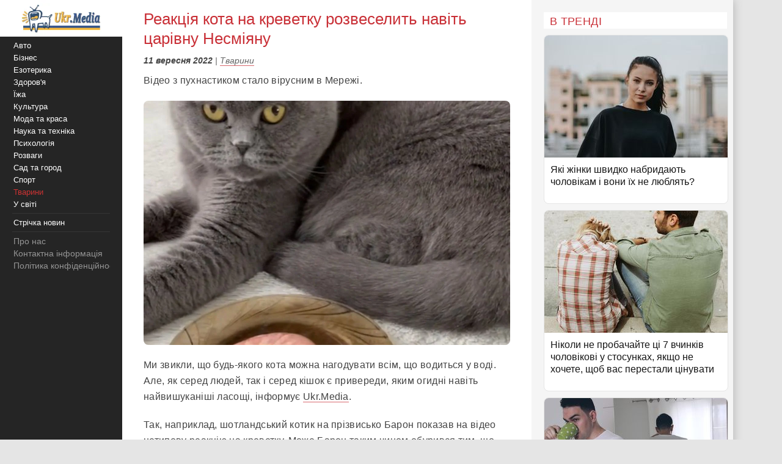

--- FILE ---
content_type: text/html;charset=utf-8;
request_url: https://ukr.media/animals/446784/
body_size: 11233
content:
<!doctype html>
<html lang="uk" class="no-js" xmlns="http://www.w3.org/1999/xhtml" prefix="og: http://ogp.me/ns#">

<head>
 <meta charset="utf-8">
 <title>Реакція кота на креветку розвеселить навіть царівну Несміяну</title>
 <meta http-equiv="X-UA-Compatible" content="IE=edge">
 <meta name="description" content="Відео з пухнастиком стало вірусним в Мережі." />
 <meta name="keywords" content="Тварини, реакція, Відео, Кішки (Коти), морепродукти" />
 <meta name="news_keywords" content="Тварини, реакція, Відео, Кішки (Коти), морепродукти" />
 <meta name="robots" content="max-image-preview:large" />
 
 
 <meta property="og:title" content="Реакція кота на креветку розвеселить навіть царівну Несміяну" />
 <meta property="og:site_name" content="Ukr.Media" />
 <meta property="og:image" content="https://ukr.media/static/ba/aimg/4/4/6/446784_0.jpg" />
 <meta property="og:description" content="Відео з пухнастиком стало вірусним в Мережі." />
 <meta property="og:locale" content="uk_UA" />
 <meta property="og:type" content="article" />
 <meta property="og:url" content="https://ukr.media/animals/446784/" />
 <meta property="fb:app_id" content="319782318196989" />

 <meta property="article:published_time" content="2022-09-11T14:01:06+02:00" />
<meta property="article:modified_time" content="2022-09-11T14:01:06+02:00" />
<meta property="article:section" content="Тварини" />
<meta property="article:tag" content="реакція" /><meta property="article:tag" content="Відео" /><meta property="article:tag" content="Кішки (Коти)" /><meta property="article:tag" content="морепродукти" /><script async src="https://www.tiktok.com/embed.js"></script>

 <meta name="twitter:card" content="summary" />
 <meta name="twitter:site" content="@ukr_media" />
 <meta name="twitter:title" content="Реакція кота на креветку розвеселить навіть царівну Несміяну" />
 <meta name="twitter:description" content="Відео з пухнастиком стало вірусним в Мережі." />
 <meta name="twitter:image" content="https://ukr.media/static/ba/aimg/4/4/6/446784_0.jpg" />
 <meta name="twitter:image:alt" content="Реакція кота на креветку розвеселить навіть царівну Несміяну" />

 <meta name="viewport" content="width=device-width, initial-scale=1" />

 <link rel="canonical" href="https://ukr.media/animals/446784/" />
 <link rel="amphtml" href="https://ukr.media/animals/446784/?amp=1" />
 <link rel="image_src" href="https://ukr.media/static/ba/aimg/4/4/6/446784_0.jpg" />
 <link rel="shortcut icon" href="/favicon.ico" type="image/x-icon" />
 <link rel="apple-touch-icon" href="/static/ba/logo192.png" />
 <link rel="apple-touch-icon" sizes="48x48" href="/static/ba/logo48.png" />
 <link rel="apple-touch-icon" sizes="72x72" href="/static/ba/logo72.png" />
 <link rel="apple-touch-icon" sizes="144x144" href="/static/ba/logo144.png" />

 <link rel="preload" href="https://ukr.media/static/ba/logo2.webp" as="image" />
 <link rel="preload" href="https://ukr.media/static/ba/aimg/webp/4/4/6/446784_1.webp" as="image" />

 <script async src="https://pagead2.googlesyndication.com/pagead/js/adsbygoogle.js?client=ca-pub-8502232502658042" crossorigin="anonymous"></script>
 


<style>
html{background-color: #e5e5e5;font-size:100%;-webkit-text-size-adjust:100%;-ms-text-size-adjust:100%;box-sizing:border-box;-moz-box-sizing:border-box;-webkit-box-sizing:border-box;}
body{-webkit-font-smoothing:antialiased;max-width:1200px;margin:0;font-family:Sans-serif,Arial;font-size:16px;line-height:20px;color:#444;background-color:#fff;display:block;font-weight:400;}
a{color:#151515;text-decoration:none}
a:hover{outline:0;color:#c33;text-decoration:none;}
a:focus{outline-color:#c93037;}
img{max-width:100%;height:auto;vertical-align:middle;border:0;-ms-interpolation-mode:bicubic;object-fit:contain;}
figure{margin:0}
figcaption{font-size:12px;line-height:14px;text-align:center;font-style:italic;}
address{display:inline}
.clear{clear:both;}

body.mob-mactive .g-application{padding-left:140px;}
body.mob-mactive .b-sidebar-menu{display:block;}
#sidebar-menu{margin-top:60px;}
.mob-top{position:fixed;top:0;left:0;width:200px;background:#FFF;text-align:center;height:60px;overflow:hidden;}
.mob-top img{height:60px;}
.mob-top .mob-toggle{display:none;width:24px;height:24px;padding:7px 7px 2px 7px;background-color:#ddd;position:absolute;right:10px;top:15px;border-radius:6px;}
.mob-top .mob-toggle .bar{height:3px;background-color:#888;display:block;border-radius:1px;margin-bottom:5px;}
#menuTrigger{display:none;}

#likeodlike b{line-height:30px;}
#likeodlike input{width:130px;text-align:center;font-size:15px;cursor:pointer;background-color:#efff02;border:1px solid #000;}

.g-application{margin-left:200px;background-color:#fff;-webkit-box-shadow:0 0 15px #b1b1b1;-moz-box-shadow:0 0 15px #b1b1b1;box-shadow:0 0 15px #b1b1b1;}

.top-tabloid-onlyfoto.end2{border-bottom:5px solid #c93037}
.top-tabloid-onlyfoto.end{border-top: 4px solid #000;}
.top-tabloid-onlyfoto{border-bottom:4px solid #000;float:left;width:100%;}
.top-tabloid-onlyfoto .item{float:left;width:20%;position:relative;overflow:hidden;}
.top-tabloid-onlyfoto .item img{height:133px;width:100%;}
.top-tabloid-onlyfoto .title{width:100%;position:absolute;background:#000;opacity:0.7;filter:alpha(opacity=70);bottom:0;padding:2px 4px 0 4px;height:29px;line-height:14px;font-weight:bold;letter-spacing:0.02em;transition:all 0.1s;}
.top-tabloid-onlyfoto .title a{color:#FFF;font-size:12px;letter-spacing:0.02em;}
.top-tabloid-onlyfoto .item:hover .title{opacity:0.8;filter:alpha(opacity=80);height:60px;background:#c93037;}
.top-tabloid-onlyfoto .item:hover img{border: 2px solid #c93037;height:129px;}
.top-tabloid-onlyfoto .img .ibg{display:block;width:200px;height:133px;background-size:cover;}
.top-tabloid-onlyfoto .img .ibg span{display:none;}

.b-sidebar-menu .origin{position:fixed;top:0;left:0;height:100%;background:#252525;width:200px;z-index:20;}
.b-sidebar-menu .origin .b-sidebar-menu__wrap{margin:5px 20px 30px 20px}
.b-sidebar-menu .origin ul{list-style:none;margin:0;padding:0;overflow:hidden;}
.b-sidebar-menu .origin ul .delimiter div{margin:4px 0 5px 0;height:1px;background-color:#353535}
.b-sidebar-menu .origin .b-sidebar-menu__fuck{width:30px;height:20px;position:absolute;left:20px;bottom:23px;z-index:2}
.b-sidebar-menu .origin .b-sidebar-menu__fuck:hover{-webkit-transform-origin:left top;-webkit-animation:"move" 6s;-webkit-animation-delay:1s;-webkit-animation-fill-mode:forwards}
.b-sidebar-menu .origin .b-sidebar-menu__under-fuck{width:30px;height:20px;position:absolute;left:20px;bottom:23px;z-index:1}
.b-sidebar-menu .origin .search{margin-top:30px;position:relative}
.b-sidebar-menu .origin .search input{overflow:hidden;-webkit-border-radius:2px;-moz-border-radius:2px;border-radius:2px;width:128px;background-color:#212121;border:1px solid #353535;padding:5px;padding-right:25px;font-size:12px;color:#262626;-webkit-transition:all 0.2s;-moz-transition:all 0.2s;-o-transition:all 0.2s;transition:all 0.2s}
.b-sidebar-menu .origin .search input:hover{border-color:#454545;background-color:#323232}
.b-sidebar-menu .origin .search input:focus{background-color:#fff;color:#454545}
.b-sidebar-menu .origin .search i{cursor:pointer;position:absolute;width:12px;height:12px;right:10px;top:50%;margin-top:-6px}
.b-sidebar-menu .b-sidebar-menu__wrap .special{color:#FFF;white-space:nowrap;overflow:hidden;font-size:13px;}
.b-sidebar-menu .b-sidebar-menu__wrap .special span{display:block;float:right;color:#30c937;}
.b-sidebar-menu .b-sidebar-menu__wrap .special span a{color:#30c937;}
.b-sidebar-menu .b-sidebar-menu__wrap .special span small{color:#c93037;}
.b-sidebar-menu .b-menu-decorator{font-size:14px;line-height:20px}
.b-sidebar-menu .b-menu-decorator ul .active a{color:#c33 !important}
.b-sidebar-menu .b-menu-decorator a{color:#fff;white-space:nowrap;overflow:hidden;margin-left:2px;}
.b-sidebar-menu .b-menu-decorator a:hover{color:#ccc!important}

.b-layout{padding-bottom:15px;margin-top:15px;min-height:500px;}
.b-layout.notop{margin-top:0;}

.topop{width:100%;}
.topop .cont{margin:0 10px;border-bottom:3px solid #c93037;}
.topop .cont.noborder{border-bottom:0;}
.topop h1{font-size:22px;font-weight:400;letter-spacing:0.02em;text-transform:uppercase;margin:0;padding-top:20px;color:#c93037;}
.topop h2{font-weight:200;font-size:15px;letter-spacing:0.02em;}
.topop p{font-size:14px;font-weight:200;color:#666;}
.topop p a{font-weight:600;border-bottom: 1px solid #7b7a7a;text-decoration: none;color:#7b7a7a;}
.topop p a:hover{color:#c93037;border-bottom: 1px solid #c93037;}
.topop p a:before{content:"#";margin-right:2px;}

.reviews-page{position:relative;overflow:hidden;}
.reviews-page .col-a{margin:0 350px 0 20px;}
.reviews-page .col-b{width:300px;background-color:#f5f5f5;padding:20px 10px 0 20px;-moz-box-sizing:border-box;position:absolute;right:0;top:0;}
.reviews-page .bordered-title{overflow:hidden;font-size:18px;font-weight:400;text-transform:uppercase;letter-spacing:0.02em;margin-bottom:10px;color:#c93037;}
.article-page .col-a{background-color:#FFF;}
.article-page .sign{display:none;}
.pagination{padding:20px;font-size:20px;}
.pagination b{color:#c93037;font-weight:bold;}

.item-article1{width:100%;position:relative;margin-bottom:10px;background:#FFF;border:1px solid #E5E5E5;overflow:hidden;padding-bottom:15px;border-radius:8px;overflow:hidden;}
.item-article1:hover{border:1px solid #c93037;}
.item-article1 .block{padding:10px;}
.item-article1 .title{font-size:16px;margin-bottom:0px;}
.item-article1 .title h3{font-size:16px;margin:0;font-weight:400;}
.item-article1 .title a{color:#151515;}
.item-article1 .title a:hover,.item-article1 .title a:focus{text-decoration:none;color:#c93037;}
.item-article1 .descr{font-weight:200;font-size:15px;color:#666;letter-spacing:0.02px;padding-top:10px;}
.item-article1 .time{position:absolute;bottom:0;font-size:13px;right:5px;color:#666;}

.item-article2{width:100%;position:relative;margin-bottom:10px;padding-bottom:15px;background:#FFF;min-height:160px;border-bottom:3px solid #EEE;border-radius:8px;overflow:hidden;}
.item-article2 .img{width:250px;position:absolute;top:0;left:0;}
.item-article2 .block{margin-left:250px;padding:10px;}
.item-article2 .title{font-size:20px;margin-bottom:10px;line-height:26px;letter-spacing:0.02px;}
.item-article2 .title h2{font-size:20px;margin:0;font-weight:400;}
.item-article2 .title a{color:#151515;}
.item-article2 .title a:hover,.item-article2 .title a:focus{text-decoration:none;color:#c93037;}
.item-article2 .descr{font-weight:200;font-size:15px;color:#666;letter-spacing:0.02px;}
.item-article2 .time{position:absolute;bottom:0;font-size:13px;right:5px;color:#666;}
.item-article2 .tegs{margin:10px 0 15px 0;display:flex;-webkit-flex-wrap: wrap;flex-wrap:wrap;max-height:50px;overflow:hidden;}
.item-article2 .tegs a,.item-article2 .tegs span{color:#c93037;margin:5px 5px 0 0;padding:0 5px;font-size:11px;background:rgba(42,123,183,.1);-webkit-border-radius:2px;border-radius:2px;}
.item-article2 .tegs a:hover{opacity:0.7;}
.item-article2 a:hover .title{text-decoration:none;color:#c93037;}
.item-article2 a:hover .descr{text-decoration:none;color:#151515;}

.item-article2 .art-name{position:absolute;top:-21px;width:100%;text-align:center;}
.item-article2 .art-name span{padding:0 10px;background-color:#FFF;display:inline;color:#000;font-size:18px;font-weight:600;}
.item-article2 .fd{position:absolute;top:3px;left:-5px;z-index:10;}
.item-article2 .fd a{color:#FFF;margin:5px 5px 0 0;padding:0 5px;background:#c93037;font-weight:600;font-size:12px;}
.item-article2 .fd a:hover{background:#000;}
.item-article2 .img img{max-height:175px;}
.item-article2 .block .fd:first-letter{text-align:center;background-color:#29BFAD;font-size:1.4em;display:inline-block;line-height:20px;vertical-align:middle;color:#fff;padding:0 4px;margin-right:3px;letter-spacing:0.02em;}
.item-article2 .block .fd:last-child{margin-right:0;}
.item-article2 .block .fd:hover{opacity:0.7;}
.item-article2 .block .fd a{color:rgb(51, 51, 51);font-size:12px;margin-bottom:2px;line-height:20px;letter-spacing:0.02em;border-bottom:1px solid #29BFAD;overflow:hidden;backface-visibility:hidden;-webkit-backface-visibility:hidden;padding:0 0 5px 0;}

#sidebar-menu .fixedmenu .ree-feed  { background-position: 0 -100px;  }
#sidebar-menu .fixedmenu .ree-feed:hover { background-position: -50px -100px; }
#sidebar-menu .fixedmenu .socialtw  { background-position: 0 -200px; }
#sidebar-menu .fixedmenu .socialtw:hover { background-position: -50px -200px;}
#sidebar-menu .fixedmenu .socialfb  { background-position: 0 -250px; }
#sidebar-menu .fixedmenu .socialfb:hover { background-position: -50px -250px; }
#sidebar-menu .fixedmenu .socialgp{background-position: 0 -300px;}
#sidebar-menu .fixedmenu .socialgp:hover{background-position: -50px -300px;}
#sidebar-menu .fixedmenu .searchme{background-position: 0 -150px;}
#sidebar-menu .fixedmenu .searchme:hover{background-position: -50px -150px;}
#sidebar-menu .fixedmenu .searchblock input[type="text"]{width: 0px; height: 26px; background-color: transparent; float: left; margin: 0 6px 0 55px; border: none; color: #fff; font-size: 14px;-webkit-transition: width 0.5s ease-in-out;-moz-transition: width 0.5s ease-in-out;transition: width 0.5s ease-in-out;}
#sidebar-menu .fixedmenu .searchblock:hover input[type="text"]{width: 235px; height: 26px;}
#sidebar-menu .fixedmenu .searchblock input[type="submit"]{width: 0px; background-color: transparent; float: left; border: none; padding: 0; cursor: pointer;-webkit-transition: width 0.5s ease-in-out;-moz-transition: width 0.5s ease-in-out;transition: width 0.5s ease-in-out;}
#sidebar-menu .fixedmenu .searchblock:hover input[type="submit"]{width: 30px; height: 28px;}

.b-footer{color:#c1c1c1;line-height:18px;background:#252525;-webkit-box-shadow:0 0 15px #b1b1b1;-moz-box-shadow:0 0 15px #b1b1b1;box-shadow:0 0 15px #b1b1b1;padding:20px 30px;font-size:14px;}

.hide{display:none;}
div.bordered-title{background-color:#FFF;padding:5px 10px 2px;text-transform:uppercase;letter-spacing:0.02em;font-size:16px;font-weight:200;}
.article-page .b-text{font-weight:200;font-size:16px;line-height:26px;letter-spacing:0.02em;}
.article-page .b-topic__header{margin-bottom:10px;}
.article-page .b-topic__title{color:#c93037;margin-bottom:10px;margin-top:5px;font-weight:400;font-size:26px;line-height:32px;display:inline;}
.article-page .b-topic__info{font-weight:200;font-size:16px;overflow:hidden;color:#666;margin:10px 0;}
.article-page .b-topic__info .g-date{font-size:14px;font-weight:600;color:#444;}
.article-page .b-topic__info a{color:#666;border-bottom:1px solid #c93037b8;text-decoration:none;}
.article-page .topic-authors{display:inline;font-style:normal;}
.article-page .topic-authors .avatar{background: #f0f0f0;border-radius:50%;flex-shrink:0;height:30px;margin-right:10px;width:30px;}
.article-page .topic-authors svg{height:20px;width:20px;left: 50%;position:relative;top:50%;-webkit-transform: translate(-50%, -50%);transform: translate(-50%, -50%);}
.article-page strong, .article-page .b-text h2{margin:0;color:#c93037;text-align:left;font-weight:bold;font-size:1.2em;}
.article-page .b-text h3{margin:0;color:#385793;text-align:left;font-weight:bold;font-size:1.1em;}
.article-page strong, .article-page .b-text h2, .article-page .b-text h3{margin-bottom:20px;}
.article-page .b-text em{font-weight:600;color:#202124;font-style:normal;}
.article-page p{margin: 0 0 20px 0;}
.article-page .b-text a {color:#444;border-bottom:1px solid #c93037b8;text-decoration:none;}
.article-page .b-text a:hover{color:#c93037;border-bottom:1px solid #c93037;}
.article-page .b-text s{color:#FFF;text-decoration:none;}
.article-page .b-text img{border-radius:8px;}
.article-page .source_name{padding:10px 0;text-align:right;width:100%;}
.article-page .relend{padding:20px;font-size:24px;line-height:30px;background:#c93037;}
.article-page .relend a{color:#FFF;text-decoration:none;}
.article-page .relend a:hover{text-decoration:underline;}
.article-page iframe{width:100%;}
.article-page .b-descript{font-size:17px;line-height:25px;}
.article-page .img_text{font-size:14px;line-height:16px;text-align:left;margin-top:5px;font-style:italic;}
.article-page .byline{font-style:italic;font-size:14px;}

.gtegs{min-height:initial;padding-bottom:10px;margin:20px 0 30px 0;line-height:35px;display:flex;display:-webkit-flex;flex-wrap:wrap;-webkit-flex-wrap:wrap;justify-content:center;-webkit-justify-content:center;}
.gtegs .tag{margin: 0 10px 0 0;}
.gtegs .tag a{font-weight:600;text-decoration:none;color:#666;}
.gtegs .tag a:hover{color:#c93037;border-bottom: 1px solid #c93037;}
.gtegs .tag a:before{content:"#";margin-right:2px;}

.col-b .stycky{display:block;width:100%;position:sticky;top:20px;position:-webkit-sticky;}
p.zen{font-size:20px;}

.discuss{text-align:center;margin:30px 0;}
.discuss span{padding:5px 10px;border:1px solid #c93037;}

.next_page{color:#FFF;margin:5px 5px 0 0;padding:0 5px;background:#c93037;-webkit-border-radius:4px;border-radius:4px;font-weight:600;font-size:20px;}
.next_page:hover{color:#000;background:#FFF;border-bottom: 3px solid #efff02;}
.sortimp{display:block;margin:30px 0 0 0;}
.sortimp a{border-bottom: 3px solid #efff02;}

.b-topic_news{padding:15px;}

.article-share-container{width:100%;overflow:hidden;position:relative;margin-bottom:20px;}
.article-share-container span.slog{font-size: 18px;text-align: center;font-weight:400;display:block;padding-top:20px;padding-bottom:10px;}
.article-share-container .fb-share-button{width:100%;height:50px;overflow:hidden;position:relative;background-color:#3b589a;display:block;text-decoration:none;border-bottom: 0!important;}
.article-share-container .fb-share-button span.fb-icon{width:50px;height:50px;left:0;position:absolute;display:block;background: url(/static/ba/fb-icon-big.jpg);}
.article-share-container .fb-share-button span.fb-text{text-align:center;padding-top:15px;font-size:18px;color:#fff;display:block;}

.push_btn{margin:20px;padding:10px;line-height:30px;text-align: center;}
.push_btn a{color:#c93037!important;margin:5px 5px 0 0;padding:0 5px;font-weight:600;white-space:nowrap;}
.back_btn a{background-color:#ddd;color:#000;font-weight:100;margin:3px 3px 0 0;padding:5px;-webkit-border-radius:4px;border-radius:4px;font-size:16px;white-space:nowrap;border:0 !important;}
.back_btn {float:left;margin-bottom:20px;}
.back_str {float:left;margin-left:10px;}
.back_str a{color:#444;white-space:nowrap;}

blockquote{position:relative;font-weight:500;font-style:italic;margin-inline-start:30px;margin-inline-end:0px;font-size:16px;line-height:24px;}
blockquote:before{position:absolute;display:block;content:"";left:-25px;top:7px;bottom:7px;width:2px;background-color:#c93037;}


@media only screen and (max-width:1100px){
 .reviews-page .col-b{width:250px;}
 .reviews-page .col-a{margin-right:280px;margin-left:10px;}
 .item-article2 .img{width:200px;}
 .item-article2 .block{margin-left:200px;}
}
@media only screen and (max-width:1000px){
 .item-article2 .img{width:35%;}
 .item-article2 .block{margin-left:36%;}
}
@media only screen and (max-width:900px){
 .b-topic_news{padding:10px;}
 #sidebar-menu{margin-top:60px;}
 .mob-top{width:140px;height:60px;}
 .mob-top img{max-height:50px;max-width:initial;margin:5px 0 0 -40px;}
 .item-article2 .block{margin-left:0;}
 .item-article2 .title{margin-left:36%;min-height:115px;font-size:18px;line-height:22px;}
 .item-article2 .title h2{font-size:18px;}
 .g-application{margin-left:140px;}
 .b-sidebar-menu .origin{width:140px;}
 .b-sidebar-menu .origin .b-sidebar-menu__wrap{margin: 5px 0 0 5px;}
}
@media only screen and (max-width:800px){
 .reviews-page .col-b{position:initial;width:100%;padding:10px 0 0 0;margin-top:-10px;background-color:#e5e5e5;}
 .reviews-page .col-b .stycky{padding:10px;top:initial;width:initial;}
 .reviews-page .bordered-title{border-bottom:2px solid #afafaf;border-top:2px solid #afafaf;padding:10px;}
 .item-article1{width:initial;margin-bottom:2px;}
 .item-article1 .img{position:absolute;width:33%;}
 .item-article1 .block{margin-left:36%;}
 .reviews-page .col-a{margin:0;padding:0 5px;}
 .item-article2 .block{margin-left:36%;}
 .item-article2 .title{margin-left:0;min-height:initial;}
 .item-article2.bn{border-bottom:0;background:initial;box-shadow:initial;}

 .top-tabloid-onlyfoto{background:#e5e5e5;}
 .top-tabloid-onlyfoto .item{width:100%;min-height:65px;margin:0 0 5px 0;background:#FFF;border-radius:2px}
 .top-tabloid-onlyfoto .title{position:initial;margin:0;padding:0;background:0;}
 .top-tabloid-onlyfoto .title a{color:#262626;margin:10px 10px 0 95px;display:block;font-size:14px;font-weight:400;line-height:18px;}
 .top-tabloid-onlyfoto .img{position:absolute;top:10px;left:10px;}
 .top-tabloid-onlyfoto .item img{width:75px;height:50px;}
 .top-tabloid-onlyfoto .bordered-title{background:inherit;display:block;}
 .top-tabloid-onlyfoto .item .ibg{width:75px;height:50px;}
 .top-tabloid-onlyfoto .item:hover .title{background:#FFF;text-decoration:underline;}
 .top-tabloid-onlyfoto .item:hover .title a{color:#c93037;}
 .top-tabloid-onlyfoto.tto .ni4,.top-tabloid-onlyfoto.tto .ni5{display:none;}
 .top-tabloid-onlyfoto .item:hover img{border:0;height:initial;}
 .top-tabloid-onlyfoto .item:hover .title{height:initial;}

 .article-page .relend span{display:block;text-align:center;}
 .col-b .stycky{position:initial;}
 .article-page time{font-size:13px;}
 .bgfon{background:#e5e5e5;padding-bottom:5px;}
 .b-layout{padding-bottom:0;}
}
@media only screen and (max-width:500px){
 .b-topic_news{padding:10px;}
 .mob-top img{margin-left:0;}

 .article-page .byline{margin-left:-10px;margin-right:-10px;padding-left:10px;background:#e8e4e4;white-space:nowrap;overflow:hidden;}

 .item-article2 .img{width:100%;text-align:center;position:relative;max-width:initial;margin:0;}
 .item-article2 .img img{max-height:initial;object-fit:cover;width:100%;height:200px;}
 .item-article2 .block{margin-left:0;}
 .item-article2 .title{margin:0 0 10px 0;min-height:initial;}
 .item-article2 .descr{font-weight:400;margin-bottom:10px;}
 .item-article2{border-bottom:0;box-shadow:-2px 2px 3px rgba(0,0,0,0.2);-moz-box-shadow:-2px 2px 3px rgba(0,0,0,0.2);}

 .g-application{margin:0;background:initial;}
 .topop.index h1{display:none;}
 .topop .cont{background:#FFF;padding:10px;margin:0;}
 .topop h1{line-height:25px;}
 .topop h2{font-weight:400;}

 .mob-top{display:block;width:100%;text-align:center;position:relative;}
 .mob-top .mob-toggle{display:block;}

 nav{display:none;}
 #sidebar-menu{margin-top:0;}
 #menuTrigger:checked + nav{display:block;}

 .sortimp{text-align:center;}
 .sortimp a{font-size:25px;line-height:40px;}
 .top-tabloid-onlyfoto{border:0;}

 .article-page .b-text{font-size:18px;line-height:1.5em;font-weight:400;}
 .article-page .b-text ul,.article-page .b-text ol{padding-left:25px;}
 .article-page .b-text li{margin-bottom:10px;}

 .subscrip{margin:0 0 20px 0;font-size:16px;line-height:25px;letter-spacing:initial;}

 .item-article1{height:initial;margin:0 10px 10px 10px;}
 .item-article1 .img{position:initial;text-align:center;width:initial;}
 .item-article1 .img img{max-height:initial;object-fit:cover;width:100%;height:200px;}
 .item-article1 .block{margin-left:0;padding:0;}
 .item-article1 .title{padding:10px;font-size:18px;line-height:22px;letter-spacing:0.02em;margin-bottom:0;}
 .item-article1 .descr{padding:10px;}
 .item-article1 .time{font-size:11px;bottom:1px;}

 .reviews-page .list{background-color:#e5e5e5;}
 .reviews-page .list .item-article2{margin:10px;width:initial;}
 .reviews-page .list .item-article2 .i2{padding:0;}

 .item-article2{min-height:initial;padding:0 0 10px 0;border:0;}
 .item-article2 .i2{padding:0 10px;}
 .item-article2 .block{padding-bottom:0px;}
 .item-article2 .time{font-size:11px;bottom:1px;}

 .article-page .col-a{background:#FFF;padding:0;}
}

#article_share{display:block;margin:10px 0;}
#article_share div, #article_share a{display:inline-block;vertical-align:top;width:30px;position:relative;height:30px;line-height:30px;background-position:center;background-repeat:no-repeat;background-color:#fff;border:1px #000;border-radius:7px;overflow:hidden;cursor:pointer;margin:5px 5px 5px 0;}
#article_share div:before, #article_share a:before{
	content: "";
	position: absolute;
	top: 86%;
	left: -116%;
	width: 130%;
	height: 130%;
	-webkit-transform: rotate(45deg) translate3d(0, 0, 0) translateZ(0) scale(1.0, 1.0);
	transform: rotate(45deg) translate3d(0, 0, 0) translateZ(0) scale(1.0, 1.0);
	transition: all 0.4s;
	transition-timing-function: cubic-bezier(0.3, -0.1, 0.3, 1.9);
}
#article_share div:after, #article_share a:after{
	content: "";
	position: absolute;
	background-position: center;
	background-repeat: no-repeat;
	top: 0;
	left: 0;
	width: 100%;
	height: 100%;
	-webkit-transform: translateZ(0) scale(1.0, 1.0);
	transform: translateZ(0) scale(1.0, 1.0);
	transition: all 0.35s;
	transition-timing-function: cubic-bezier(0.3, -0.1, 0.3, 1.9);
	opacity: 0;
}
#article_share div:hover:before, #article_share a:hover:before{top:-15%;left:-12%;}
#article_share div:hover:after, #article_share a:hover:after{opacity:1;}
#article_share div:last-child, #article_share a:last-child{margin-right:0;}
#article_share div:hover:after, #article_share a:hover:after{-webkit-transform: translateZ(0) scale(1.3, 1.3);transform: translateZ(0) scale(1.3, 1.3);}
#article_share div.facebook_share, #article_share a.facebook_share{
	border-color: #3b5998;
	background-image: url('/static/share/fb.png');
	background-repeat: no-repeat;
	background-size: auto 60%; 
}
#article_share div.facebook_share:before, #article_share a.facebook_share:before{background-color: #3b5998;}
#article_share div.facebook_share:after, #article_share a.facebook_share:after{
	background-image: url('/static/share/fb_h.png');
	background-repeat: no-repeat;
	background-size: auto 60%; 
}
#article_share div.twitter_share, #article_share a.twitter_share{
	border-color: #55acee;
	background-image: url('/static/share/tw.png');
	background-size: auto 45%;
}
#article_share div.twitter_share:before, #article_share a.twitter_share:before{background-color: #55acee;}
#article_share div.twitter_share:after, #article_share a.twitter_share:after{
	background-image: url('/static/share/tw_h.png');
	background-repeat: no-repeat;
	background-size: auto 35%; 
}
#article_share div.tg_share, #article_share a.tg_share{
	border-color:#36a7e9;
	background-image:url('/static/share/tg.png');
	background-size:auto 50%;
}
#article_share div.tg_share:before, #article_share a.tg_share:before{background-color: #36a7e9;}
#article_share div.tg_share:after, #article_share a.tg_share:after{
	background-image: url('/static/share/tg_h.png');
	background-repeat: no-repeat;
	background-size: auto 50%; 
}
#article_share div.rs_share, #article_share a.rs_share{
	border-color:#36a7e9;
	background-image:url('/static/share/rs.png');
	background-size:auto 70%;
}
#article_share div.rs_share:before, #article_share a.rs_share:before{background-color: #fd9f13;}
#article_share div.rs_share:after, #article_share a.rs_share:after{
	background-image: url('/static/share/rs_h.png');
	background-repeat: no-repeat;
	background-size: auto 70%; 
}
.article-share{
  margin:40px 0 40px 0;
  padding:24px 0 24px 0;
  border-top:1px solid #e5e5e5;
  border-bottom:1px solid #e5e5e5;
  text-align:center;
}
.share-text{
  font-weight: bolder;
  margin-bottom:12px;
  color:#666;
}
.share-btn{
  display:inline-flex;
  align-items:center;
  gap:8px;
  background:transparent;
  border:1px solid #d0d0d0;
  border-radius:6px;
  padding:10px 18px;
  font-size:14px;
  cursor:pointer;
  color:#007aff;
}
.share-btn:hover{background:#f5f5f5}
.share-btn svg{fill:currentColor}

hr {position:relative;width:120px;height: 1px;margin: 20px auto;border: none;background-color: #ddd;}
.u-box-emphasis {margin: 22px 0;padding: 14px 16px;background: rgba(201, 48, 55, 0.05);border: 1px solid rgba(201, 48, 55, 0.3);border-radius: 14px;}
.u-box-soft {margin: 20px 0;padding: 14px 16px;background: rgba(201, 48, 55, 0.06);border-radius: 12px;}
.u-note-yellow {margin: 20px 0;padding: 14px 16px;border: 1px solid #e6c65a;border-radius: 12px;}
.u-highlight-yellow {margin: 20px 0;padding: 14px 16px;background: rgba(230, 198, 90, 0.18);border-radius: 12px;}





</style>


</head>

<body class='bdm-animals'>

<div class="g-application" id="root">

 <div class="mob-top">
  <a href="/">
   <picture>
    <source srcset="/static/ba/logo2.webp" width="220" height="100" type="image/webp">
    <source srcset="/static/ba/logo2.gif" width="220" height="100" type="image/gif">
    <img src='/static/ba/logo2.gif' width="220" height="100" alt='Укрмедія новини' loading="lazy" />
   </picture>
  </a>
  <label for="menuTrigger" class="mob-toggle" aria-label="Меню"><span class="bar"></span><span class="bar"></span><span class="bar"></span></label>
 </div>


<script type="application/ld+json">
{
  "@context": "http://schema.org",
  "@type": "BreadcrumbList",
  "itemListElement": [{
    "@type": "ListItem",
    "position": 1,
    "item": {
     "@id": "/",
     "name": "UkrMedia"
    }
  },{
    "@type": "ListItem",
    "position": 2,
    "item": {
     "@id": "https://ukr.media/animals/",
     "name": "Тварини"
    }
  },{
     "@type": "ListItem",
     "position": 3,
     "item": {
        "@id": "https://ukr.media/animals/446784/",
        "@type": "WebPage",
        "name": "Реакція кота на креветку розвеселить навіть царівну Несміяну"
     }
 }]
}
</script>


<section class="b-layout notop">

 <div id="explore-cards">
  <div class="reviews-page article-page">
   <div class="col-a">
    <div id="col-a">

     <div class="b-topic b-topic_news dm-animals">
      <article class="b-topic__content" itemscope itemtype="http://schema.org/NewsArticle">
       <link itemprop="image" href="https://ukr.media/static/ba/aimg/webp/4/4/6/446784_1.webp" />
       <meta itemprop="genre" content="news" />
       <meta itemprop="description" content="Відео з пухнастиком стало вірусним в Мережі." />
       <meta itemscope itemprop="mainEntityOfPage"  itemtype="https://schema.org/WebPage" itemid="https://ukr.media/animals/446784/" />
       <meta itemprop="dateModified" content="2022-09-11T14:01:06+02:00" />

       <div itemprop="publisher" itemscope itemtype="https://schema.org/Organization">

        <meta itemprop="name" content="UkrMedia" />
        
        <meta itemprop="telephone" content="+380981554251" />
        <link itemprop="url" href="https://ukr.media/animals/" />
        <div itemprop="logo" itemscope itemtype="https://schema.org/ImageObject">
         <meta itemprop="name" content="UkrMedia Тварини" />
         <link itemprop="contentUrl url" href="https://ukr.media/static/ba/logo/animals60.png" />
        </div>
       </div>

       <div itemscope itemtype="http://schema.org/ImageObject">
        <meta itemprop="name" content="Реакція кота на креветку розвеселить навіть царівну Несміяну" />
        <meta itemprop="description" content="Відео з пухнастиком стало вірусним в Мережі." />
        <link itemprop="contentUrl" href="https://ukr.media/static/ba/aimg/webp/4/4/6/446784_1.webp" />
       </div>

       <div itemprop="author" itemscope itemtype="https://schema.org/Person">
        <meta itemprop="name" content="Наталія Юрчик" />
       </div>

       <header class="b-topic__header">
        <h1 class="b-topic__title" itemprop="headline">Реакція кота на креветку розвеселить навіть царівну Несміяну</h1>
       </header>

       <footer class="b-topic__info byline">
        <time class="g-date" itemprop="datePublished" content="2022-09-11T14:01:06+02:00">11 вересня 2022</time>  | <a href="https://ukr.media/animals/" itemprop="articleSection">Тварини</a>
       </footer>

       <p class="b-text article-descr" itemprop="description">Відео з пухнастиком стало вірусним в Мережі.</p>

       <div class="b-text clearfix">
        <div class="articleBody" itemprop="articleBody">
<p style="text-align:center"><img fetchpriority="high" src='https://ukr.media/static/ba/aimg/webp/4/4/6/446784_1.webp' width='1200' height='800' alt='Реакція кота на креветку розвеселить навіть царівну Несміяну. Відео з пухнастиком стало вірусним в Мережі.'  /></p> <p>Ми звикли, що будь-якого кота можна нагодувати всім, що водиться у воді. Але, як серед людей, так і серед кішок є привереди, яким огидні навіть найвишуканіші ласощі, інформує <a href="https://ukr.media">Ukr.Media</a>.</p> <p>Так, наприклад, шотландський котик на прізвисько Барон показав на відео нетипову реакцію на креветку. Може Барон таким чином обурився тим, що креветку не почистили?</p> <p style="text-align:center"><blockquote class="tiktok-embed" cite="https://www.tiktok.com/embed/7035133252847422722" data-video-id="7035133252847422722"><section></section></blockquote></p> 
        </div>

<div class="article-share">
  <p class="share-text">
    Якщо стаття була корисною, можете поділитися нею з друзями
  </p>

  <button class="share-btn" id="shareBtn" aria-label="Поділитися статтею">
    <svg width="16" height="16" viewBox="0 0 24 24" aria-hidden="true">
      <path d="M18 16.08a2.9 2.9 0 0 0-1.96.77L8.91 12.7a3.3 3.3 0 0 0 0-1.39l7.02-4.11A3 3 0 1 0 14 5a3 3 0 0 0 .04.49L7.02 9.6a3 3 0 1 0 0 4.8l7.02 4.11c-.03.16-.04.32-.04.49a3 3 0 1 0 3-2.92z"/>
    </svg>
    Поділитися
  </button>
</div>

<script>
(()=>{const b=document.getElementById("shareBtn");
if(!navigator.share)return b.closest(".article-share")?.remove();
b.onclick=async()=>{gtag?.("event","share_click",{m:"native",p:location.pathname});
try{await navigator.share({
title:document.title,
text:document.querySelector("h1")?.innerText||"Поділитися статтею",
url:location.href})}catch(e){}}})();
</script>

        <aside>
         
         
         
         <div class="gtegs"><span class="tag"><a href="https://ukr.media/tegs/reacsiya/">Реакція</a> </span><span class="tag"><a href="https://ukr.media/tegs/video/">Відео</a> </span><span class="tag"><a href="https://ukr.media/tegs/cishca/">Кішки (Коти)</a> </span><span class="tag"><a href="https://ukr.media/tegs/moreproducti/">Морепродукти</a> </span></div>
         <div class="back_btn"><a href="https://ukr.media/animals/">&laquo; Повернутись у рубрику</a></div>
         <div class="back_str"><a href="https://ukr.media/feed/">Стрічка новин</a></div>
        </aside>        

       </div>
       <div style="clear:both;"></div>


       <div style="clear:both;"></div>

      </article>
     </div>
     <div class="list">

<ins class="adsbygoogle lazy lazyads" style="display:block" data-ad-client="ca-pub-8502232502658042" data-ad-slot="9529032211" data-ad-format="auto"></ins>
<script>(adsbygoogle = window.adsbygoogle || []).push({})</script>
<p>&nbsp;</p>





<div class="bordered-title"><div class="bt">Цікаві статті</div></div>
<div class="item-article2"><a href="https://ukr.media/animals/466992/"><div class="i2"><div class="img"><img src="https://ukr.media/static/ba/aimg/webp/4/6/6/466992_0.webp" width="300" height="200" alt="" loading="lazy" /></div><div class="block"><div class="title">Пухнастий охоронець: як кумедний котик не дає господареві випити пиво і стає зіркою інтернету</div> </div></div></a></div><div class="item-article2"><a href="https://ukr.media/animals/465935/"><div class="i2"><div class="img"><img src="https://ukr.media/static/ba/aimg/webp/4/6/5/465935_0.webp" width="300" height="200" alt="" loading="lazy" /></div><div class="block"><div class="title">Котячі залицяння: пухнастик вирішив підкорити серце курочки, але на жаль несучці він не сподобався</div> </div></div></a></div><div class="item-article2"><a href="https://ukr.media/animals/465598/"><div class="i2"><div class="img"><img src="https://ukr.media/static/ba/aimg/webp/4/6/5/465598_0.webp" width="300" height="200" alt="" loading="lazy" /></div><div class="block"><div class="title">Маленьке кошеня виросло, а раковина залишилася тією ж: його спроби поміститися в ній розсмішать будь-кого</div> </div></div></a></div><div class="item-article2"><a href="https://ukr.media/animals/465361/"><div class="i2"><div class="img"><img src="https://ukr.media/static/ba/aimg/webp/4/6/5/465361_0.webp" width="300" height="200" alt="" loading="lazy" /></div><div class="block"><div class="title">Сміливий кіт спробував вкрасти їжу на столі — але все скінчилося кумедним переполохом</div> </div></div></a></div><div class="item-article2"><a href="https://ukr.media/animals/465072/"><div class="i2"><div class="img"><img src="https://ukr.media/static/ba/aimg/webp/4/6/5/465072_0.webp" width="300" height="200" alt="" loading="lazy" /></div><div class="block"><div class="title">Спроба дитини зробити уроки ігнорується котиком, що влаштувався на письмовому столі</div> </div></div></a></div>

<div class="bordered-title"><div class="bt">Зараз читають</div></div>
<div class="item-article2"><a href="https://ukr.media/animals/470095/"><div class="i2"><div class="img"><img src="https://ukr.media/static/ba/aimg/webp/4/7/0/470095_0.webp" width="300" height="200" alt="" loading="lazy" /></div><div class="block"><div class="title">Чому леви не їдять гієн: гастрономічні примхи чи закони савани?</div> </div></div></a></div><div class="item-article2"><a href="https://ukr.media/animals/470060/"><div class="i2"><div class="img"><img src="https://ukr.media/static/ba/aimg/webp/4/7/0/470060_0.webp" width="300" height="200" alt="" loading="lazy" /></div><div class="block"><div class="title">Чим життя кішки круто відрізняється від життя інших одомашнених тварин</div> </div></div></a></div><div class="item-article2"><a href="https://ukr.media/animals/470104/"><div class="i2"><div class="img"><img src="https://ukr.media/static/ba/aimg/webp/4/7/0/470104_0.webp" width="300" height="200" alt="" loading="lazy" /></div><div class="block"><div class="title">Наука підтверджує: руді коти — особливі. Ось 4 докази їхньої унікальності</div> </div></div></a></div><div class="item-article2"><a href="https://ukr.media/animals/469335/"><div class="i2"><div class="img"><img src="https://ukr.media/static/ba/aimg/webp/4/6/9/469335_0.webp" width="300" height="200" alt="" loading="lazy" /></div><div class="block"><div class="title">Через нього багато городників ненавидять крота і навіть не здогадуються, що в них на ділянці хазяйнує значно дивніша тварина</div> </div></div></a></div><div class="item-article2"><a href="https://ukr.media/animals/470068/"><div class="i2"><div class="img"><img src="https://ukr.media/static/ba/aimg/webp/4/7/0/470068_0.webp" width="300" height="200" alt="" loading="lazy" /></div><div class="block"><div class="title">Які на смак котячі корми? Знаю, куштував, розповідаю</div> </div></div></a></div>



<ins class="adsbygoogle lazy lazyads" style="display:block" data-ad-client="ca-pub-8502232502658042" data-ad-slot="9529032211" data-ad-format="auto"></ins>
<script>(adsbygoogle = window.adsbygoogle || []).push({})</script>
<br />



      </div>

     </div>
    </div>
    <div class="col-b" id="col-b">

    <div class="bordered-title">В тренді</div>
<div class="item-article1"><a href="https://ukr.media/psihologiya/468620/"><div class="img"><img src="https://ukr.media/static/ba/aimg/4/6/8/468620_0.jpg" width="300" height="200" alt="" loading="lazy" /></div><div class="block"><div class="title">Які жінки швидко набридають чоловікам і вони їх не люблять?</div> </div></a></div><div class="item-article1"><a href="https://ukr.media/psihologiya/466743/"><div class="img"><img src="https://ukr.media/static/ba/aimg/4/6/6/466743_0.jpg" width="300" height="200" alt="" loading="lazy" /></div><div class="block"><div class="title">Ніколи не пробачайте ці 7 вчинків чоловікові у стосунках, якщо не хочете, щоб вас перестали цінувати</div> </div></a></div><div class="item-article1"><a href="https://ukr.media/psihologiya/467655/"><div class="img"><img src="https://ukr.media/static/ba/aimg/4/6/7/467655_0.jpg" width="300" height="200" alt="" loading="lazy" /></div><div class="block"><div class="title">Типи чоловіків, які перетворять ваше життя в руїну</div> </div></a></div><div class="item-article1"><a href="https://ukr.media/world/470100/"><div class="img"><img src="https://ukr.media/static/ba/aimg/4/7/0/470100_0.jpg" width="300" height="200" alt="" loading="lazy" /></div><div class="block"><div class="title">А чи знали ви чому римляни їли лежачи?</div> </div></a></div><div class="item-article1"><a href="https://ukr.media/psihologiya/470045/"><div class="img"><img src="https://ukr.media/static/ba/aimg/4/7/0/470045_0.jpg" width="300" height="200" alt="" loading="lazy" /></div><div class="block"><div class="title">Чому чоловіки обирають старших жінок?</div> </div></a></div><div class="item-article1"><a href="https://ukr.media/food/470102/"><div class="img"><img src="https://ukr.media/static/ba/aimg/4/7/0/470102_0.jpg" width="300" height="200" alt="" loading="lazy" /></div><div class="block"><div class="title">Коричневий цукор у 200 разів корисніший за білий: міф чи реальність</div> </div></a></div>

    <div class="bordered-title">Останні новини</div>
<div class="item-article1"><a href="https://ukr.media/garden/470112/"><div class="img"><img src="https://ukr.media/static/ba/aimg/webp/4/7/0/470112_0.webp" width="300" height="200" alt="" loading="lazy" /></div><div class="block"><div class="title">Як не принести додому «троянського коня» в горщику: 5 ознак хворої рослини</div> </div></a></div><div class="item-article1"><a href="https://ukr.media/business/470110/"><div class="img"><img src="https://ukr.media/static/ba/aimg/webp/4/7/0/470110_0.webp" width="300" height="200" alt="" loading="lazy" /></div><div class="block"><div class="title">Телевізори Sony тепер вироблятиме китайська TCL</div> </div></a></div><div class="item-article1"><a href="https://ukr.media/culture/470099/"><div class="img"><img src="https://ukr.media/static/ba/aimg/webp/4/7/0/470099_0.webp" width="300" height="200" alt="" loading="lazy" /></div><div class="block"><div class="title">На якій руці носити годинник? На лівій чи на правій? І чому етикет тут ні до чого</div> </div></a></div><div class="item-article1"><a href="https://ukr.media/humor/470103/"><div class="img"><img src="https://ukr.media/static/ba/aimg/webp/4/7/0/470103_0.webp" width="300" height="200" alt="" loading="lazy" /></div><div class="block"><div class="title">Спробуйте не засміятись: анекдоти, в яких кожен впізнає своїх знайомих та себе</div> </div></a></div><div class="item-article1"><a href="https://ukr.media/psihologiya/470093/"><div class="img"><img src="https://ukr.media/static/ba/aimg/webp/4/7/0/470093_0.webp" width="300" height="200" alt="" loading="lazy" /></div><div class="block"><div class="title">Ваш плейлист під час стресу: що улюблена музика говорить про стан вашої нервової системи</div> </div></a></div>



<ins class="adsbygoogle lazy lazyads" style="display:block" data-ad-client="ca-pub-8502232502658042" data-ad-slot="9529032211" data-ad-format="auto"></ins>
<script>(adsbygoogle = window.adsbygoogle || []).push({})</script>
<br />


    </div>



   </div>
 </div>
</section>

<div class="clear bgfon"></div>
<div id="fb-root"></div>



<input id="menuTrigger" type="checkbox">
<nav class="b-sidebar-menu">
 <div class="origin b-menu-decorator" id="sidebar-menu">
   <div class="b-sidebar-menu__wrap">
    <ul>

<li class='special color_auto'><a href='https://ukr.media/auto/'>Авто</a></li><li class='special color_business'><a href='https://ukr.media/business/'>Бізнес</a></li><li class='special color_esoterics'><a href='https://ukr.media/esoterics/'>Езотерика</a></li><li class='special color_medicine'><a href='https://ukr.media/medicine/'>Здоров'я</a></li><li class='special color_food'><a href='https://ukr.media/food/'>Їжа</a></li><li class='special color_culture'><a href='https://ukr.media/culture/'>Культура</a></li><li class='special color_fashion'><a href='https://ukr.media/fashion/'>Мода та краса</a></li><li class='special color_science'><a href='https://ukr.media/science/'>Наука та техніка</a></li><li class='special color_psihologiya'><a href='https://ukr.media/psihologiya/'>Психологія</a></li><li class='special color_humor'><a href='https://ukr.media/humor/'>Розваги</a></li><li class='special color_garden'><a href='https://ukr.media/garden/'>Сад та город</a></li><li class='special color_sport'><a href='https://ukr.media/sport/'>Спорт</a></li><li class='special color_animals active'><a href='https://ukr.media/animals/'>Тварини</a></li><li class='special color_world'><a href='https://ukr.media/world/'>У світі</a></li>



<li class="delimiter"><div></div></li>





<li class="special plus"><a href="/feed/">Стрічка новин</a></li>
<li class="delimiter"><div></div></li>

<li><a href='/2/' style='color: #959595'>Про нас</a></li>
<li><a href='/4/' style='color: #959595'>Контактна інформація</a></li>
<li><a href='/8/' style='color: #959595'>Політика конфіденційності</a></li>



    </ul>
   </div>

 </div>
</nav>


 <div id="root_footer"></div>
 <footer class="b-footer" id="footer">
  <div class="g-layout">
    &copy; UkrMedia інтернет-газета. 2011 - 2026. Всі права захищені.<br/>
    Використання матеріалів сайту можливе тільки при наявності прямого, відкритого для пошукових систем, посилання.
  </div>
 </footer>
</div>









<script async src="https://www.googletagmanager.com/gtag/js?id=G-Z2D8QYKTH6"></script>
<script>
  window.dataLayer = window.dataLayer || [];
  function gtag(){dataLayer.push(arguments);}
  gtag('js', new Date());
  gtag('config', 'G-Z2D8QYKTH6');
</script>


</body>
</html>








--- FILE ---
content_type: text/html; charset=utf-8
request_url: https://www.google.com/recaptcha/api2/aframe
body_size: 269
content:
<!DOCTYPE HTML><html><head><meta http-equiv="content-type" content="text/html; charset=UTF-8"></head><body><script nonce="mrsrZJzKMB5NRzyIvrKmPw">/** Anti-fraud and anti-abuse applications only. See google.com/recaptcha */ try{var clients={'sodar':'https://pagead2.googlesyndication.com/pagead/sodar?'};window.addEventListener("message",function(a){try{if(a.source===window.parent){var b=JSON.parse(a.data);var c=clients[b['id']];if(c){var d=document.createElement('img');d.src=c+b['params']+'&rc='+(localStorage.getItem("rc::a")?sessionStorage.getItem("rc::b"):"");window.document.body.appendChild(d);sessionStorage.setItem("rc::e",parseInt(sessionStorage.getItem("rc::e")||0)+1);localStorage.setItem("rc::h",'1769228545027');}}}catch(b){}});window.parent.postMessage("_grecaptcha_ready", "*");}catch(b){}</script></body></html>